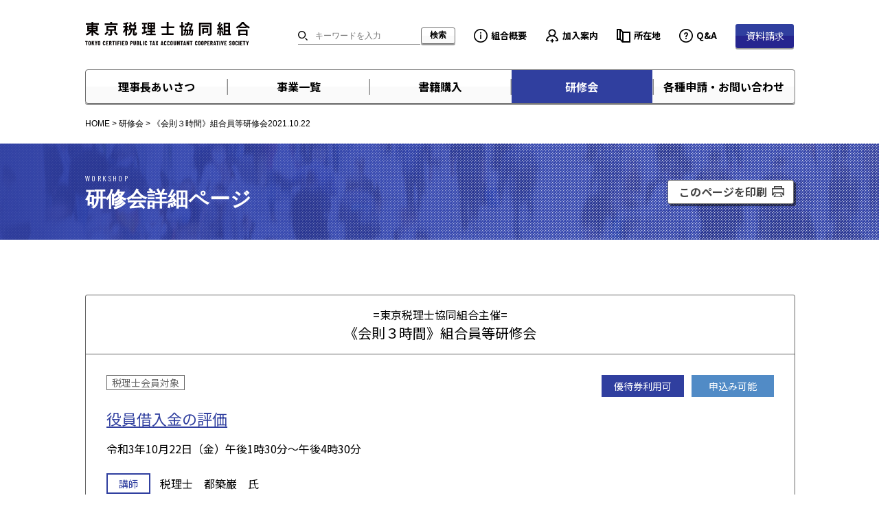

--- FILE ---
content_type: text/html; charset=UTF-8
request_url: https://www.tozeikyo.or.jp/workshop/%E3%80%8A%E4%BC%9A%E5%89%87%EF%BC%93%E6%99%82%E9%96%93%E3%80%8B%E7%B5%84%E5%90%88%E5%93%A1%E7%AD%89%E7%A0%94%E4%BF%AE%E4%BC%9A2021-10-22/
body_size: 66939
content:
<!doctype html>
<html lang="ja">
<head>
	<meta charset="UTF-8" />
	<meta name="viewport" content="width=device-width, initial-scale=1" />
	<link rel="profile" href="https://gmpg.org/xfn/11" />
	<title>《会則３時間》組合員等研修会2021.10.22 ｜ 東京税理士協同組合</title>
<meta name='robots' content='max-image-preview:large' />
<link rel="canonical" href="https://www.tozeikyo.or.jp/workshop/%e3%80%8a%e4%bc%9a%e5%89%87%ef%bc%93%e6%99%82%e9%96%93%e3%80%8b%e7%b5%84%e5%90%88%e5%93%a1%e7%ad%89%e7%a0%94%e4%bf%ae%e4%bc%9a2021-10-22/"><script src="https://connect.facebook.net/ja_JP/sdk.js?hash=f38d3ef52734eb5fef13c69400c550b0" async="" crossorigin="anonymous"></script>
<script type="text/javascript" async="" src="https://www.googletagmanager.com/gtag/js?id=G-LFQLGF3MX0&amp;cx=c&amp;_slc=1"></script>
<script async="" src="https://www.googletagmanager.com/gtag/js?id=G-3DH1WEMYML"></script>
<script> window.dataLayer = window.dataLayer || []; function gtag(){dataLayer.push(arguments);} gtag('js', new Date()); gtag('config', 'G-3DH1WEMYML'); </script>
<meta property="og:locale" content="ja_JP">
<meta property="og:site_name" content="東京税理士協同組合 | Tokyo certified Public tax accountant cooperative society.">
<meta property="og:type" content="article">
<meta property="og:title" content="《会則３時間》組合員等研修会2021.10.22"| 東京税理士協同組合">
<meta property="og:url" content="https://www.tozeikyo.or.jp/workshop/%e3%80%8a%e4%bc%9a%e5%89%87%ef%bc%93%e6%99%82%e9%96%93%e3%80%8b%e7%b5%84%e5%90%88%e5%93%a1%e7%ad%89%e7%a0%94%e4%bf%ae%e4%bc%9a2021-10-22/">
<meta property="article:published_time" content="2021-09-01T13:07:23+00:00">
<meta property="article:modified_time" content="2021-10-29T11:09:03+00:00">
<meta name="twitter:card" content="summary">
<meta name="twitter:title" content="《会則３時間》組合員等研修会2021.10.22" | 東京税理士協同組合">
<meta name="google" content="nositelinkssearchbox">
<script type="text/javascript">
window.ga=window.ga||function(){(ga.q=ga.q||[]).push(arguments)}; ga.l=+new Date; ga('create', "UA-50592018-1", 'auto'); ga('send', 'pageview'); </script><script async="" src="https://www.google-analytics.com/analytics.js"></script>
<link rel='dns-prefetch' href='//cdnjs.cloudflare.com' />
<link rel="alternate" title="oEmbed (JSON)" type="application/json+oembed" href="https://www.tozeikyo.or.jp/wp-json/oembed/1.0/embed?url=https%3A%2F%2Fwww.tozeikyo.or.jp%2Fworkshop%2F%25e3%2580%258a%25e4%25bc%259a%25e5%2589%2587%25ef%25bc%2593%25e6%2599%2582%25e9%2596%2593%25e3%2580%258b%25e7%25b5%2584%25e5%2590%2588%25e5%2593%25a1%25e7%25ad%2589%25e7%25a0%2594%25e4%25bf%25ae%25e4%25bc%259a2021-10-22%2F" />
<link rel="alternate" title="oEmbed (XML)" type="text/xml+oembed" href="https://www.tozeikyo.or.jp/wp-json/oembed/1.0/embed?url=https%3A%2F%2Fwww.tozeikyo.or.jp%2Fworkshop%2F%25e3%2580%258a%25e4%25bc%259a%25e5%2589%2587%25ef%25bc%2593%25e6%2599%2582%25e9%2596%2593%25e3%2580%258b%25e7%25b5%2584%25e5%2590%2588%25e5%2593%25a1%25e7%25ad%2589%25e7%25a0%2594%25e4%25bf%25ae%25e4%25bc%259a2021-10-22%2F&#038;format=xml" />
<style id='wp-img-auto-sizes-contain-inline-css' type='text/css'>
img:is([sizes=auto i],[sizes^="auto," i]){contain-intrinsic-size:3000px 1500px}
/*# sourceURL=wp-img-auto-sizes-contain-inline-css */
</style>
<link rel='stylesheet' id='css-top-css' href='https://www.tozeikyo.or.jp/wp-content/themes/tozeikyo/style.css?ver=1.0' type='text/css' media='all' />
<link rel='stylesheet' id='css-slick-css' href='//cdnjs.cloudflare.com/ajax/libs/slick-carousel/1.9.0/slick.min.css?ver=1.9.0' type='text/css' media='all' />
<link rel='stylesheet' id='css-slick-theme-css' href='//cdnjs.cloudflare.com/ajax/libs/slick-carousel/1.9.0/slick.min.css?ver=1.9.0' type='text/css' media='all' />
<link rel='stylesheet' id='css-drawer-css' href='https://www.tozeikyo.or.jp/wp-content/themes/tozeikyo/css/slidebars.min.css?ver=2.0.2' type='text/css' media='all' />
<link rel='stylesheet' id='css-modal-css' href='https://www.tozeikyo.or.jp/wp-content/themes/tozeikyo/css/remodal.css?ver=1.1.1' type='text/css' media='all' />
<link rel='stylesheet' id='css-modal-theme-css' href='https://www.tozeikyo.or.jp/wp-content/themes/tozeikyo/css/remodal-default-theme.css?ver=1.1.1' type='text/css' media='all' />
<link rel='stylesheet' id='css-jquery-ui-css' href='//cdnjs.cloudflare.com/ajax/libs/jqueryui/1.12.1/themes/base/jquery-ui.min.css?ver=1.1.1' type='text/css' media='all' />
<link rel='stylesheet' id='css-print-css' href='https://www.tozeikyo.or.jp/wp-content/themes/tozeikyo/print.css?ver=1.0' type='text/css' media='print' />
<link rel='stylesheet' id='css-page-common-css' href='https://www.tozeikyo.or.jp/wp-content/themes/tozeikyo/css/page-common.css?ver=1.0' type='text/css' media='all' />
<link rel='stylesheet' id='css-page-common-responsive-css' href='https://www.tozeikyo.or.jp/wp-content/themes/tozeikyo/css/page-common-responsive.css?ver=1.0' type='text/css' media='all' />
<link rel='stylesheet' id='css-bussiness-css' href='https://www.tozeikyo.or.jp/wp-content/themes/tozeikyo/css/page-bussiness.css?ver=1.0' type='text/css' media='all' />
<link rel='stylesheet' id='css-bussiness-responsive-css' href='https://www.tozeikyo.or.jp/wp-content/themes/tozeikyo/css/page-bussiness-responsive.css?ver=1.0' type='text/css' media='all' />
<link rel='stylesheet' id='css-page-ohter-css' href='https://www.tozeikyo.or.jp/wp-content/themes/tozeikyo/css/page-other.css?ver=1.0' type='text/css' media='all' />
<link rel='stylesheet' id='css-page-ohter-responsive-css' href='https://www.tozeikyo.or.jp/wp-content/themes/tozeikyo/css/page-other-responsive.css?ver=1.0' type='text/css' media='all' />
<link rel='stylesheet' id='css-mCustomScrollbar-css' href='https://www.tozeikyo.or.jp/wp-content/themes/tozeikyo/css/jquery.mCustomScrollbar.css?ver=1.0' type='text/css' media='all' />
<style id='wp-emoji-styles-inline-css' type='text/css'>

	img.wp-smiley, img.emoji {
		display: inline !important;
		border: none !important;
		box-shadow: none !important;
		height: 1em !important;
		width: 1em !important;
		margin: 0 0.07em !important;
		vertical-align: -0.1em !important;
		background: none !important;
		padding: 0 !important;
	}
/*# sourceURL=wp-emoji-styles-inline-css */
</style>
<style id='wp-block-library-inline-css' type='text/css'>
:root{--wp-block-synced-color:#7a00df;--wp-block-synced-color--rgb:122,0,223;--wp-bound-block-color:var(--wp-block-synced-color);--wp-editor-canvas-background:#ddd;--wp-admin-theme-color:#007cba;--wp-admin-theme-color--rgb:0,124,186;--wp-admin-theme-color-darker-10:#006ba1;--wp-admin-theme-color-darker-10--rgb:0,107,160.5;--wp-admin-theme-color-darker-20:#005a87;--wp-admin-theme-color-darker-20--rgb:0,90,135;--wp-admin-border-width-focus:2px}@media (min-resolution:192dpi){:root{--wp-admin-border-width-focus:1.5px}}.wp-element-button{cursor:pointer}:root .has-very-light-gray-background-color{background-color:#eee}:root .has-very-dark-gray-background-color{background-color:#313131}:root .has-very-light-gray-color{color:#eee}:root .has-very-dark-gray-color{color:#313131}:root .has-vivid-green-cyan-to-vivid-cyan-blue-gradient-background{background:linear-gradient(135deg,#00d084,#0693e3)}:root .has-purple-crush-gradient-background{background:linear-gradient(135deg,#34e2e4,#4721fb 50%,#ab1dfe)}:root .has-hazy-dawn-gradient-background{background:linear-gradient(135deg,#faaca8,#dad0ec)}:root .has-subdued-olive-gradient-background{background:linear-gradient(135deg,#fafae1,#67a671)}:root .has-atomic-cream-gradient-background{background:linear-gradient(135deg,#fdd79a,#004a59)}:root .has-nightshade-gradient-background{background:linear-gradient(135deg,#330968,#31cdcf)}:root .has-midnight-gradient-background{background:linear-gradient(135deg,#020381,#2874fc)}:root{--wp--preset--font-size--normal:16px;--wp--preset--font-size--huge:42px}.has-regular-font-size{font-size:1em}.has-larger-font-size{font-size:2.625em}.has-normal-font-size{font-size:var(--wp--preset--font-size--normal)}.has-huge-font-size{font-size:var(--wp--preset--font-size--huge)}.has-text-align-center{text-align:center}.has-text-align-left{text-align:left}.has-text-align-right{text-align:right}.has-fit-text{white-space:nowrap!important}#end-resizable-editor-section{display:none}.aligncenter{clear:both}.items-justified-left{justify-content:flex-start}.items-justified-center{justify-content:center}.items-justified-right{justify-content:flex-end}.items-justified-space-between{justify-content:space-between}.screen-reader-text{border:0;clip-path:inset(50%);height:1px;margin:-1px;overflow:hidden;padding:0;position:absolute;width:1px;word-wrap:normal!important}.screen-reader-text:focus{background-color:#ddd;clip-path:none;color:#444;display:block;font-size:1em;height:auto;left:5px;line-height:normal;padding:15px 23px 14px;text-decoration:none;top:5px;width:auto;z-index:100000}html :where(.has-border-color){border-style:solid}html :where([style*=border-top-color]){border-top-style:solid}html :where([style*=border-right-color]){border-right-style:solid}html :where([style*=border-bottom-color]){border-bottom-style:solid}html :where([style*=border-left-color]){border-left-style:solid}html :where([style*=border-width]){border-style:solid}html :where([style*=border-top-width]){border-top-style:solid}html :where([style*=border-right-width]){border-right-style:solid}html :where([style*=border-bottom-width]){border-bottom-style:solid}html :where([style*=border-left-width]){border-left-style:solid}html :where(img[class*=wp-image-]){height:auto;max-width:100%}:where(figure){margin:0 0 1em}html :where(.is-position-sticky){--wp-admin--admin-bar--position-offset:var(--wp-admin--admin-bar--height,0px)}@media screen and (max-width:600px){html :where(.is-position-sticky){--wp-admin--admin-bar--position-offset:0px}}

/*# sourceURL=wp-block-library-inline-css */
</style><style id='global-styles-inline-css' type='text/css'>
:root{--wp--preset--aspect-ratio--square: 1;--wp--preset--aspect-ratio--4-3: 4/3;--wp--preset--aspect-ratio--3-4: 3/4;--wp--preset--aspect-ratio--3-2: 3/2;--wp--preset--aspect-ratio--2-3: 2/3;--wp--preset--aspect-ratio--16-9: 16/9;--wp--preset--aspect-ratio--9-16: 9/16;--wp--preset--color--black: #000000;--wp--preset--color--cyan-bluish-gray: #abb8c3;--wp--preset--color--white: #ffffff;--wp--preset--color--pale-pink: #f78da7;--wp--preset--color--vivid-red: #cf2e2e;--wp--preset--color--luminous-vivid-orange: #ff6900;--wp--preset--color--luminous-vivid-amber: #fcb900;--wp--preset--color--light-green-cyan: #7bdcb5;--wp--preset--color--vivid-green-cyan: #00d084;--wp--preset--color--pale-cyan-blue: #8ed1fc;--wp--preset--color--vivid-cyan-blue: #0693e3;--wp--preset--color--vivid-purple: #9b51e0;--wp--preset--gradient--vivid-cyan-blue-to-vivid-purple: linear-gradient(135deg,rgb(6,147,227) 0%,rgb(155,81,224) 100%);--wp--preset--gradient--light-green-cyan-to-vivid-green-cyan: linear-gradient(135deg,rgb(122,220,180) 0%,rgb(0,208,130) 100%);--wp--preset--gradient--luminous-vivid-amber-to-luminous-vivid-orange: linear-gradient(135deg,rgb(252,185,0) 0%,rgb(255,105,0) 100%);--wp--preset--gradient--luminous-vivid-orange-to-vivid-red: linear-gradient(135deg,rgb(255,105,0) 0%,rgb(207,46,46) 100%);--wp--preset--gradient--very-light-gray-to-cyan-bluish-gray: linear-gradient(135deg,rgb(238,238,238) 0%,rgb(169,184,195) 100%);--wp--preset--gradient--cool-to-warm-spectrum: linear-gradient(135deg,rgb(74,234,220) 0%,rgb(151,120,209) 20%,rgb(207,42,186) 40%,rgb(238,44,130) 60%,rgb(251,105,98) 80%,rgb(254,248,76) 100%);--wp--preset--gradient--blush-light-purple: linear-gradient(135deg,rgb(255,206,236) 0%,rgb(152,150,240) 100%);--wp--preset--gradient--blush-bordeaux: linear-gradient(135deg,rgb(254,205,165) 0%,rgb(254,45,45) 50%,rgb(107,0,62) 100%);--wp--preset--gradient--luminous-dusk: linear-gradient(135deg,rgb(255,203,112) 0%,rgb(199,81,192) 50%,rgb(65,88,208) 100%);--wp--preset--gradient--pale-ocean: linear-gradient(135deg,rgb(255,245,203) 0%,rgb(182,227,212) 50%,rgb(51,167,181) 100%);--wp--preset--gradient--electric-grass: linear-gradient(135deg,rgb(202,248,128) 0%,rgb(113,206,126) 100%);--wp--preset--gradient--midnight: linear-gradient(135deg,rgb(2,3,129) 0%,rgb(40,116,252) 100%);--wp--preset--font-size--small: 13px;--wp--preset--font-size--medium: 20px;--wp--preset--font-size--large: 36px;--wp--preset--font-size--x-large: 42px;--wp--preset--spacing--20: 0.44rem;--wp--preset--spacing--30: 0.67rem;--wp--preset--spacing--40: 1rem;--wp--preset--spacing--50: 1.5rem;--wp--preset--spacing--60: 2.25rem;--wp--preset--spacing--70: 3.38rem;--wp--preset--spacing--80: 5.06rem;--wp--preset--shadow--natural: 6px 6px 9px rgba(0, 0, 0, 0.2);--wp--preset--shadow--deep: 12px 12px 50px rgba(0, 0, 0, 0.4);--wp--preset--shadow--sharp: 6px 6px 0px rgba(0, 0, 0, 0.2);--wp--preset--shadow--outlined: 6px 6px 0px -3px rgb(255, 255, 255), 6px 6px rgb(0, 0, 0);--wp--preset--shadow--crisp: 6px 6px 0px rgb(0, 0, 0);}:where(.is-layout-flex){gap: 0.5em;}:where(.is-layout-grid){gap: 0.5em;}body .is-layout-flex{display: flex;}.is-layout-flex{flex-wrap: wrap;align-items: center;}.is-layout-flex > :is(*, div){margin: 0;}body .is-layout-grid{display: grid;}.is-layout-grid > :is(*, div){margin: 0;}:where(.wp-block-columns.is-layout-flex){gap: 2em;}:where(.wp-block-columns.is-layout-grid){gap: 2em;}:where(.wp-block-post-template.is-layout-flex){gap: 1.25em;}:where(.wp-block-post-template.is-layout-grid){gap: 1.25em;}.has-black-color{color: var(--wp--preset--color--black) !important;}.has-cyan-bluish-gray-color{color: var(--wp--preset--color--cyan-bluish-gray) !important;}.has-white-color{color: var(--wp--preset--color--white) !important;}.has-pale-pink-color{color: var(--wp--preset--color--pale-pink) !important;}.has-vivid-red-color{color: var(--wp--preset--color--vivid-red) !important;}.has-luminous-vivid-orange-color{color: var(--wp--preset--color--luminous-vivid-orange) !important;}.has-luminous-vivid-amber-color{color: var(--wp--preset--color--luminous-vivid-amber) !important;}.has-light-green-cyan-color{color: var(--wp--preset--color--light-green-cyan) !important;}.has-vivid-green-cyan-color{color: var(--wp--preset--color--vivid-green-cyan) !important;}.has-pale-cyan-blue-color{color: var(--wp--preset--color--pale-cyan-blue) !important;}.has-vivid-cyan-blue-color{color: var(--wp--preset--color--vivid-cyan-blue) !important;}.has-vivid-purple-color{color: var(--wp--preset--color--vivid-purple) !important;}.has-black-background-color{background-color: var(--wp--preset--color--black) !important;}.has-cyan-bluish-gray-background-color{background-color: var(--wp--preset--color--cyan-bluish-gray) !important;}.has-white-background-color{background-color: var(--wp--preset--color--white) !important;}.has-pale-pink-background-color{background-color: var(--wp--preset--color--pale-pink) !important;}.has-vivid-red-background-color{background-color: var(--wp--preset--color--vivid-red) !important;}.has-luminous-vivid-orange-background-color{background-color: var(--wp--preset--color--luminous-vivid-orange) !important;}.has-luminous-vivid-amber-background-color{background-color: var(--wp--preset--color--luminous-vivid-amber) !important;}.has-light-green-cyan-background-color{background-color: var(--wp--preset--color--light-green-cyan) !important;}.has-vivid-green-cyan-background-color{background-color: var(--wp--preset--color--vivid-green-cyan) !important;}.has-pale-cyan-blue-background-color{background-color: var(--wp--preset--color--pale-cyan-blue) !important;}.has-vivid-cyan-blue-background-color{background-color: var(--wp--preset--color--vivid-cyan-blue) !important;}.has-vivid-purple-background-color{background-color: var(--wp--preset--color--vivid-purple) !important;}.has-black-border-color{border-color: var(--wp--preset--color--black) !important;}.has-cyan-bluish-gray-border-color{border-color: var(--wp--preset--color--cyan-bluish-gray) !important;}.has-white-border-color{border-color: var(--wp--preset--color--white) !important;}.has-pale-pink-border-color{border-color: var(--wp--preset--color--pale-pink) !important;}.has-vivid-red-border-color{border-color: var(--wp--preset--color--vivid-red) !important;}.has-luminous-vivid-orange-border-color{border-color: var(--wp--preset--color--luminous-vivid-orange) !important;}.has-luminous-vivid-amber-border-color{border-color: var(--wp--preset--color--luminous-vivid-amber) !important;}.has-light-green-cyan-border-color{border-color: var(--wp--preset--color--light-green-cyan) !important;}.has-vivid-green-cyan-border-color{border-color: var(--wp--preset--color--vivid-green-cyan) !important;}.has-pale-cyan-blue-border-color{border-color: var(--wp--preset--color--pale-cyan-blue) !important;}.has-vivid-cyan-blue-border-color{border-color: var(--wp--preset--color--vivid-cyan-blue) !important;}.has-vivid-purple-border-color{border-color: var(--wp--preset--color--vivid-purple) !important;}.has-vivid-cyan-blue-to-vivid-purple-gradient-background{background: var(--wp--preset--gradient--vivid-cyan-blue-to-vivid-purple) !important;}.has-light-green-cyan-to-vivid-green-cyan-gradient-background{background: var(--wp--preset--gradient--light-green-cyan-to-vivid-green-cyan) !important;}.has-luminous-vivid-amber-to-luminous-vivid-orange-gradient-background{background: var(--wp--preset--gradient--luminous-vivid-amber-to-luminous-vivid-orange) !important;}.has-luminous-vivid-orange-to-vivid-red-gradient-background{background: var(--wp--preset--gradient--luminous-vivid-orange-to-vivid-red) !important;}.has-very-light-gray-to-cyan-bluish-gray-gradient-background{background: var(--wp--preset--gradient--very-light-gray-to-cyan-bluish-gray) !important;}.has-cool-to-warm-spectrum-gradient-background{background: var(--wp--preset--gradient--cool-to-warm-spectrum) !important;}.has-blush-light-purple-gradient-background{background: var(--wp--preset--gradient--blush-light-purple) !important;}.has-blush-bordeaux-gradient-background{background: var(--wp--preset--gradient--blush-bordeaux) !important;}.has-luminous-dusk-gradient-background{background: var(--wp--preset--gradient--luminous-dusk) !important;}.has-pale-ocean-gradient-background{background: var(--wp--preset--gradient--pale-ocean) !important;}.has-electric-grass-gradient-background{background: var(--wp--preset--gradient--electric-grass) !important;}.has-midnight-gradient-background{background: var(--wp--preset--gradient--midnight) !important;}.has-small-font-size{font-size: var(--wp--preset--font-size--small) !important;}.has-medium-font-size{font-size: var(--wp--preset--font-size--medium) !important;}.has-large-font-size{font-size: var(--wp--preset--font-size--large) !important;}.has-x-large-font-size{font-size: var(--wp--preset--font-size--x-large) !important;}
/*# sourceURL=global-styles-inline-css */
</style>

<style id='classic-theme-styles-inline-css' type='text/css'>
/*! This file is auto-generated */
.wp-block-button__link{color:#fff;background-color:#32373c;border-radius:9999px;box-shadow:none;text-decoration:none;padding:calc(.667em + 2px) calc(1.333em + 2px);font-size:1.125em}.wp-block-file__button{background:#32373c;color:#fff;text-decoration:none}
/*# sourceURL=/wp-includes/css/classic-themes.min.css */
</style>
<link rel="https://api.w.org/" href="https://www.tozeikyo.or.jp/wp-json/" /><link rel="alternate" title="JSON" type="application/json" href="https://www.tozeikyo.or.jp/wp-json/wp/v2/workshop/16028" /><link rel="EditURI" type="application/rsd+xml" title="RSD" href="https://www.tozeikyo.or.jp/xmlrpc.php?rsd" />
<link rel="canonical" href="https://www.tozeikyo.or.jp/workshop/%e3%80%8a%e4%bc%9a%e5%89%87%ef%bc%93%e6%99%82%e9%96%93%e3%80%8b%e7%b5%84%e5%90%88%e5%93%a1%e7%ad%89%e7%a0%94%e4%bf%ae%e4%bc%9a2021-10-22/" />
<link rel='shortlink' href='https://www.tozeikyo.or.jp/?p=16028' />
</head>

<body class="wp-singular workshop-template-default single single-workshop postid-16028 wp-theme-tozeikyo drawer drawer--right">
  <div class="wrapper">

    <header class="header">
      <h1 class="header__logo">
        <a href="https://www.tozeikyo.or.jp/" rel="home">
          <img src="https://www.tozeikyo.or.jp/wp-content/themes/tozeikyo/img/common/tozeikyo_logo.svg" alt="東京税理士協同組合 TOKYO CERTIFIED PUBLIC TAX ACCOUNTANT COOPERATIVE SOCIETY">
        </a>
      </h1>
      <section class="header-item sp-hidden">
  <form id="serarch-form" action="https://www.tozeikyo.or.jp/" method="get">
    <div class="header-item__search">
      <div class="header-item__text-input">
        <input class="search-word" type="text" name="s" value="" placeholder="キーワードを入力">
      </div>
      <input type="submit" class="btn btn--white-input" value="検索">
    </div>
  </form>
  <div class="header-item__sub-nav">
    <ul>
      <li class="header-item__sub-nav-information"><a href="https://www.tozeikyo.or.jp/about-us/">組合概要</a></li>
      <li class="header-item__sub-nav-add"><a href="https://www.tozeikyo.or.jp/subscription-guide/">加入案内</a></li>
      <li class="header-item__sub-nav-address"><a href="https://www.tozeikyo.or.jp/location/">所在地</a></li>
      <li class="header-item__sub-nav-qa"><a href="https://www.tozeikyo.or.jp/questions-answers/">Q&A</a></li>
    </ul>
    <div class="btn btn--blue"><a href="https://www.tozeikyo.or.jp/request-for-information-materials/">資料請求</a></div>
  </div>
</section>

<nav class="header-nav sp-hidden">
  <ul class="header-nav__item">
    <li class="header-nav__item-partition--after">
      <a class="parent--ext" href="https://www.tozeikyo.or.jp/greeting/">理事長あいさつ</a>
    </li>
    <li class="header-nav__item-partition header-nav__item-dorop-down">
      <a class="parent" href="https://www.tozeikyo.or.jp/business/">事業一覧</a>
      <div class="header-nav__mega-dorop-down">
        <div class="header-nav__mega-dorop-down-inner">
        <ul class="header-nav__dorop-down-item">
          <li class="header-nav__sub-title header-nav__sub-title--business01">直営売店(書籍)</li>
          <li><a href="https://www.tozeikyo.or.jp/book_purchase/?display=top">直営売店</a></li>
          <li><a href="https://www.tozeikyo.or.jp/book-purchase-form/">書籍注文フォーム</a></li>
        </ul>
        <ul class="header-nav__dorop-down-item">
          <li class="header-nav__sub-title header-nav__sub-title--business02">各種共済</li>
          <li><a href="https://www.tozeikyo.or.jp/business/mutua-aid-system/">小規模企業共済</a></li>
          <li><a href="https://www.tozeikyo.or.jp/business/management-safety-mutual-aid/">中小企業倒産防止共済</a></li>
          <li><a href="https://www.tozeikyo.or.jp/business/retirement-allowance-mutual-aid/">中小企業退職金共済</a></li>
        </ul>
        <ul class="header-nav__dorop-down-item">
          <li class="header-nav__sub-title header-nav__sub-title--business03">保険事業</li>
          <li><a href="https://www.tozeikyo.or.jp/business/mortar-insurance/">集団扱自動車保険</a></li>
          <li><a href="https://www.tozeikyo.or.jp/business/fire-insurance/">集団扱火災保険</a></li>
          <li><a href="https://www.tozeikyo.or.jp/business/family-guard-insurance/">
                          東税協<br />
                          ファミリーガード保険
              </a>
          </li>
          <li><a href="https://www.tozeikyo.or.jp/business/golfers-insurance/">ゴルファーズ保険</a></li>
          <li>
            <a href="https://www.tozeikyo.or.jp/business/credit-insurance/">
                          取引信用保険<br />
                        （共同被保険者方式）
            </a>
          </li>
          <li><a href="https://www.tozeikyo.or.jp/business/lawyer-support-plan/">弁護士サポートプラン</a></li>
          <li><a href="https://www.tozeikyo.or.jp/business/management-security/">経営者大型保障プラン</a></li>
          <li><a href="https://www.tozeikyo.or.jp/business/anshin-zaidan/">
                          事業総合傷害保険<br />
                          （あんしん財団）
              </a>
          </li>
          <li><a href="https://www.tozeikyo.or.jp/business/social-security-system-for-vip/">VIP大型総合保障制度</a></li>
        </ul>
        <ul class="header-nav__dorop-down-item">
          <li class="header-nav__sub-title header-nav__sub-title--business04">業務サポート</li>
          <li><a href="https://www.tozeikyo.or.jp/business/loan/">税理士ローン</a></li>
          <li><a href="https://www.tozeikyo.or.jp/business/remuneration/">報酬自動支払制度</a></li>
          <li>
            <a href="https://www.tozeikyo.or.jp/business/collection-agency-system/">
                        関与先向け<br />
                        集金代行サービス
            </a>
          </li>
          <li>
            <a href="https://www.tozeikyo.or.jp/business/lease-auto-leasing/">
                        東税協リース・<br />
                        オートリース
            </a>
          </li>
          <li>
            <a href="https://www.tozeikyo.or.jp/business/parking-car-lease/">
                        パーキング・<br />
                        カーリース
            </a>
          </li>
          <li><a href="https://www.tozeikyo.or.jp/business/real-estate-services/">不動産情報サービス</a></li>
          <li><a href="https://www.tozeikyo.or.jp/business/inheritance-support/">相続・事業承継支援</a></li>
          <li><a href="https://www.tozeikyo.or.jp/business/merger-acquisition/">M＆A仲介サービス</a></li>
          <li><a href="https://www.tozeikyo.or.jp/business/toner-cartridge/">トナーカートリッジ斡旋</a></li>
          <li><a href="https://www.tozeikyo.or.jp/business/qualification-courses/">AFP資格取得研修</a></li>
          <li><a href="https://www.tozeikyo.or.jp/business/it-equipment-discount-service/">ＩＴ機器割引サービス<br>（デル・テクノロジーズ）</a></li>
          <li>
            <a href="https://www.tozeikyo.or.jp/business/office-supplies-discount/">
                        オフィス用品<br />
                        割引サービス
            </a>
          </li>
          <li><a href="https://www.tozeikyo.or.jp/business/office-building/">オフィス用家具等斡旋</a></li>
          <li><a href="https://www.tozeikyo.or.jp/business/storage-service/">書類保管サービス</a></li>
          <li><a href="https://www.tozeikyo.or.jp/business/real-estate-agent/">不動産管理代行</a></li>
          <li><a href="https://www.tozeikyo.or.jp/business/telework-human-resources-service/">在宅SE人材サービス</a></li>
          <li><a href="https://www.tozeikyo.or.jp/business/recycle-network/">産業廃棄物処理の斡旋</a></li>
        </ul>
        <ul class="header-nav__dorop-down-item">
          <li class="header-nav__sub-title header-nav__sub-title--business05">生活サポート</li>
          <li><a href="https://www.tozeikyo.or.jp/business/dc-card/">税理士カード</a></li>
          <li><a href="https://www.tozeikyo.or.jp/business/mufg-card/">税理士CARD<br> Platinum American Express&reg; Card</a></li>
          <li><a href="https://www.tozeikyo.or.jp/business/keio-credit-card/">京王クレジットカード</a></li>
          <li>
            <a href="https://www.tozeikyo.or.jp/business/doctors-club/">
                        ドクターオブ<br />
                        ドクターズ・クラブ
            </a>
          </li>
          <li><a href="https://www.tozeikyo.or.jp/business/buddhist-altar-equipment/">仏壇・仏具斡旋</a></li>
          <li><a href="https://www.tozeikyo.or.jp/business/preferential-treatment-hyakka/">百貨店優待</a></li>
          <li><a href="https://www.tozeikyo.or.jp/business/preferential-treatment/">各種返礼品等優待</a></li>
          <li><a href="https://www.tozeikyo.or.jp/business/golf-club-treatment/">ゴルフ場利用料優待<br />（太平洋クラブ）</a></li>
          <li><a href="https://www.tozeikyo.or.jp/business/golf-club-membership/">ゴルフ会員権売買斡旋</a></li>
          <li><a href="https://www.tozeikyo.or.jp/business/house-building-support/">住宅メーカー斡旋</a></li>
          <li><a href="https://www.tozeikyo.or.jp/business/to-mediation-suit/">紳士服斡旋</a></li>
          <li><a href="https://www.tozeikyo.or.jp/business/to-mediation-custom-suit/">オーダースーツ斡旋</a></li>
          <li><a href="https://www.tozeikyo.or.jp/business/matchmaking-service/">結婚相談サービス</a></li>
          <li><a href="https://www.tozeikyo.or.jp/business/automobile-selling/">自動車販売斡旋</a></li>
        </ul>
        <ul class="header-nav__dorop-down-item">
          <li class="header-nav__sub-title header-nav__sub-title--business06">年金・その他</li>
          <li>
            <a href="https://www.tozeikyo.or.jp/business/about-pension/">
                        税理士年金<br />
                        （東税協年金）
            </a>
          </li>
          <li><a href="https://www.tozeikyo.or.jp/business/about-pension2/">全税共年金</a></li>
          <li><a href="https://www.tozeikyo.or.jp/related-sites/">関連団体リンク</a></li>
        </ul>
        </div>
      </div>
    </li>
    <li class="header-nav__item-partition book-purchase-nav">
      <a class="parent" href="https://www.tozeikyo.or.jp/book_purchase?display=top">書籍購入</a>
    </li>
    <li class="header-nav__item-partition workshop-nav">
      <a class="parent" href="https://www.tozeikyo.or.jp/workshop/">研修会</a>
    </li>
    <li class="header-nav__item-partition--before header-nav__item-dorop-down contact-nav">
      <a class="parent--ext" href="javascript:void(0);">各種申請・お問い合わせ</a>
      <div class="header-nav__dorop-down">
        <div class="header-nav__dorop-down-inner">
          <ul class="header-nav__dorop-down-item header-nav__dorop-down-item--no-border">
            <li><a href="https://www.tozeikyo.or.jp/applications/">各種申請</a></li>
            <li><a href="https://www.tozeikyo.or.jp/contact/">お問い合わせ</a></li>
          </ul>
        </div>
      </div>
    </li>
  </ul>
</nav>
      <button type="button" class="drawer-toggle drawer-hamburger">
  <span class="sr-only">toggle navigation</span>
  <span class="drawer-hamburger-icon"></span>
  <span class="drawer-hamburger-text">MENU</span>
</button>

<div class="drawer-nav" off-canvas="drawer-nav-wrapper right push">
  <div class="drawer-menu">
    <section class="header-item-sp">
      <form id="serarch-form-sp" action="https://www.tozeikyo.or.jp/" method="get">
        <div class="header-item__search">
          <div class="header-item__text-input">
            <input type="text" name="s" value="" placeholder="キーワードを入力">
          </div>
          <input type="submit" class="btn btn--white-input" value="検索">
        </div>
      </form>
    </section>

    <nav class="header-nav-sp">
      <ul class="header-nav-sp__item">
        <li class="header-nav-sp__items">
          <a href="https://www.tozeikyo.or.jp/">ホーム</a>
        </li>
        <li class="header-nav-sp__items">
          <a href="https://www.tozeikyo.or.jp/greeting/">理事長あいさつ</a>
        </li>
        <li class="header-nav-sp__items">
          <a href="https://www.tozeikyo.or.jp/business">事業一覧</a>
        </li>
        <li class="header-nav-sp__items">
          <a href="https://www.tozeikyo.or.jp/book_purchase/?display=top">書籍購入</a>
        </li>
        <li class="header-nav-sp__items">
          <a href="https://www.tozeikyo.or.jp/workshop/">研修会</a>
        </li>
        <li class="header-nav-sp__items header-nav-sp__items-dorop-down">
          <a href="javascript:void(0);">各種申請・お問い合わせ</a>
          <div class="header-nav-sp__dorop-down">
            <ul class="header-nav-sp__dorop-down-item">
              <li><a href="https://www.tozeikyo.or.jp/applications/">各種申請</a></li>
              <li><a href="https://www.tozeikyo.or.jp/contact/">お問い合わせ</a></li>
            </ul>
          </div>
        </li>
      </ul>
    </nav>

    <div class="header-item-sp__sub-nav">
      <ul>
        <li class="header-item-sp__sub-nav-information"><a href="https://www.tozeikyo.or.jp/about-us/">組合概要</a></li>
        <li class="header-item-sp__sub-nav-add"><a href="https://www.tozeikyo.or.jp/subscription-guide/">加入案内</a></li>
        <li class="header-item-sp__sub-nav-address"><a href="https://www.tozeikyo.or.jp/location/">所在地</a></li>
        <li class="header-item-sp__sub-nav-qa"><a href="https://www.tozeikyo.or.jp/questions-answers/">Q&A</a></li>
      </ul>
      <div class="btn btn--blue"><a href="https://www.tozeikyo.or.jp/request-for-information-materials/">資料請求</a></div>
    </div>
  </div>

</div>

    </header><!-- .header -->

    <div class="content">
<section>
<div class="breadcrumbs" typeof="BreadcrumbList" vocab="https://schema.org/">
<!-- Breadcrumb NavXT 7.5.0 -->
<span property="itemListElement" typeof="ListItem"><a property="item" typeof="WebPage" title="Go to 東京税理士協同組合." href="https://www.tozeikyo.or.jp" class="home"><span property="name">HOME</span></a><meta property="position" content="1"></span> &gt; <span property="itemListElement" typeof="ListItem"><a property="item" typeof="WebPage" title="Go to 研修会." href="https://www.tozeikyo.or.jp/workshop/" class="archive post-workshop-archive"><span property="name">研修会</span></a><meta property="position" content="2"></span> &gt; <span class="post post-workshop current-item">《会則３時間》組合員等研修会2021.10.22</span></div><!-- breadcrumbs  -->
</section>


<header class="page-title page-title--workshop">
  <div class="page-title-inner">
    <span>WORKSHOP</span>
    <h2>研修会詳細ページ</h2>
    <div class="btn btn--print-white"><a href="javascript:void();" onClick="window.print();">このページを印刷</a></div>
  </div>
</header>
<!-- END .page-title -->


<div class="one-column-wrapper">
  
    <article class="workshop-detail workshop-detail--pd">

      <section class="workshop-detail__entry-area">
        <h3><span>=東京税理士協同組合主催=</span> 《会則３時間》組合員等研修会</h3>

        <div class="workshop-detail__entry-area-inner workshop-detail__entry-area-inner--pd">
          <header>
            <div class="workshop__title-area">
                                          <p class="workshop__target">税理士会員対象</p>
            
            </div>
            <div class="workshop__status">
                            <p class="workshop__icon-01">優待券利用可</p>
                            <p class="workshop__status-icon-01">申込み可能</p>
            </div>
          </header>

          <div class="workshop__theme">
            <h4>役員借入金の評価</h4>
          </div>

          <div class="workshop__time">
            <p>令和3年10月22日（金）<span class="workshop__time-display">午後1時30分～午後4時30分</span></p>
          </div>

          <dl class="workshop__data">
            <dt class="workshop__instructor">
              <span>講師</span>
            </dt>
            <dd class="workshop_dd-text">
              税理士　都築巌　氏            </dd>
            <dt class="workshop__place">
              <span>会場</span>
            </dt>
            <dd class="workshop_dd-text">
              AP西新宿<br />新宿区西新宿7-2-4　新宿喜楓ビル6階（新宿駅西口徒歩10分）            </dd>
            <dt class="workshop__seat">
              <span>席数</span>
            </dt>
            <dd class="workshop_dd-text workshop__seat">
              50席
            </dd>
            <dt class="workshop__entry-fee">
              <span>受講料</span>
            </dt>
            <dd class="workshop_dd-text workshop__entry-fee">
              10,000円
            </dd>
                      </dl>
          <p class="workshop-detail__publish-date">公開日: 令和3年09月01日（水）午後1時07分</p>
                  </div>

      </section>

      <section class="workshop-detail__content">
        <h4>講師より</h4>
        相続税の申告に際して一番悩ましいと言われているのが相続財産の評価ですが、土地や株式は一応の時価評価というものをしているのに、役員からの借入金は評価せずに、決算書計上金額を相続財産として計上しています。<br />
しかし、決算書計上金額全額が借入金として問題ないのでしょうか。本当に借りているのでしょうか。全額返済されるべき金額と見られるのでしょうか。返済されない金額まで相続財産になることはありません。消費貸借契約としての本質を考えているのでしょうか。<br />
本セミナーでは、役員借入金や役員貸付金の時価というものを真剣に考えていき、正しい相続財産とは何かというところまで踏みこんでいきたいと考えています。      </section>

      <section class="workshop-detail__content workshop-detail__content--list workshop-detail__content--mt">
        <h4>主な内容</h4>
        第１部　役員借入金の本質<br />
　　　１　社長、本当に貸したんですか？<br />
　　　２　借入金の増減事由<br />
第２部　事例検証・・・・役員借入金の多角的検討<br />
　　　１　検証の考え方<br />
　　　２　事例を検証する<br />
　　　３　実例<br />
第３部　実質的に債権とみない場合の考え方<br />
　　　１　貸付金債権とみない場合<br />
　　　２　「その回収が不可能もしくは困難であると見込まれるとき」とは？<br />
第４部　貸付金債権に対する相続税対策（日々における対策）<br />
　　　１　貸付金であるかどうかの判断<br />
　　　２　実質的に債権とみない場合<br />
　　　３　共通      </section>

      <section class="workshop-detail__content workshop-detail__content--mt">
        <h4>会場地図</h4>
        <div class="workshop-detail__map">
          <iframe src="https://www.google.com/maps/embed?pb=!1m18!1m12!1m3!1d3240.266437099228!2d139.69669641549845!3d35.69506053682036!2m3!1f0!2f0!3f0!3m2!1i1024!2i768!4f13.1!3m3!1m2!1s0x60188cd7cd176269%3A0x6e5af2ea9d4e5bf8!2z44CSMTYwLTAwMjMg5p2x5Lqs6YO95paw5a6_5Yy66KW_5paw5a6_77yX5LiB55uu77yS4oiS77yU!5e0!3m2!1sja!2sjp!4v1555913776690!5m2!1sja!2sjp" width="600" height="450" frameborder="0" style="border:0" allowfullscreen></iframe>        </div>
      </section>

      <section class="workshop-detail__content workshop-detail__content--border workshop-detail__content--mt">
        <h4>申込方法</h4>
        1. 本組合ホームページ内、お申込みフォームよりお申込みください。（ＦＡＸでもお申込みいただけます。FAX申込書にご記入のうえお申込みください。）<br />
2. お申込み受付後、1週間以内に仮受付確認書をＦＡＸまたはメールでお送りいたしますので、その書面に従い、指定口座に受講料をお振込みください。振込手数料はご負担ください。定員に達している場合は、その旨お知らせいたします。<br />
3. 入金確認後、「受講票」を開催日約２週間前から順次郵送いたします。当日「受講票」を受付にてお渡しください。
      </section>

      <section class="workshop-detail__content workshop-detail__content--information workshop-detail__content--mt">
        <h4>注意事項</h4>
        ・本年度研修受講時間となります。受講票が研修カードの代わりとなりますので、申込書に税理士登録番号を必ずご記入いただき、当日は受講票をお持ちください。<br />
・受講料入金後にキャンセルされる場合は開催日の7日前（応当日が土日祝の場合はその前営業日）までにご連絡ください。振込手数料差し引きのうえ、ご返金いたします。<br />
・本組合の組合員及び準会員は、受講料に「特別優待券」または「新規加入優待券」を充当できます。（1回の研修会につき、1枚以上の利用。ご本人名義または事務所名義のものに限ります。）利用される場合は受講料の振込金額が異なりますので、お申込み時に利用される枚数を明記してください。(お申込み時に利用の明記がない場合は「優待券」の利用はできません。)なお、「優待券」利用の場合は、研修会当日に必ず「優待券」をご持参ください。ご持参されない場合は差額を現金にてお支払いただきますのでご了承ください。
      </section>

      <section class="workshop-detail__content workshop-detail__content--border workshop-detail__content--mt">
        <h4>お問い合わせ先</h4>
        東京税理士協同組合　購買事業課　TEL　03(3354)6141<br />
＜個人情報の取扱いについて＞<br />
※受講申込書記載事項等の個人情報は、当研修会の出欠に関するお問い合わせにおいて本組合と㈱日税ビジネスサービスが共同利用するほか、㈱日税ビジネスサービスからの研修等に関するご案内に使用することがあります。同社からのご案内が不要な場合、または、個人情報にかかわるお問い合わせや訂正につきましては、お手数をおかけいたしますが、以下のお問い合わせ先までご連絡くださいますようお願いいたします。<br />
（お問い合わせ：㈱日税ビジネスサービス　業務本部長　TEL　03(3345)0888）
      </section>

    </article>

    

</div>
<!-- END .one-column-wrapper -->



<div class="pc-hidden">
  <aside class="left-sidebar left-sidebar--top-page">
<nav class="sidebar-navigation" style="padding-bottom:30px;">
        <header>
          <h2>
            <span>BUSINESSES</span>
            事業一覧
          </h2>
        </header>

        <ul class="sidebar-navigation__item">
          <li class="sidebar-navigation__title sidebar-navigation__title--business01">
            直営売店(書籍)
            <ul class="sidebar-navigation__drop-down">
              <li><a href="/book_purchase/?display=top">直営売店</a></li>
              <li><a href="/book-purchase-form/">書籍注文フォーム</a></li>
            </ul>
          </li>
          <li class="sidebar-navigation__title sidebar-navigation__title--business02">
            各種共済
            <ul class="sidebar-navigation__drop-down">
              <li><a href="/business/mutua-aid-system/">小規模企業共済</a></li>
              <li><a href="/business/management-safety-mutual-aid/">中小企業倒産防止共済</a></li>
              <li><a href="/business/retirement-allowance-mutual-aid/">中小企業退職金共済</a></li>
            </ul>
          </li>
          <li class="sidebar-navigation__title sidebar-navigation__title--business03">
            保険事業
            <ul class="sidebar-navigation__drop-down">
              <li><a href="/business/mortar-insurance/">集団扱自動車保険</a></li>
              <li><a href="/business/fire-insurance/">集団扱火災保険</a></li>
              <li><a href="/business/family-guard-insurance/">
                              東税協<br />
                              ファミリーガード保険
                  </a>
              </li>
              <li><a href="/business/golfers-insurance/">ゴルファーズ保険</a></li>
              <li>
                <a href="/business/credit-insurance/">
                              取引信用保険<br />
                            （共同被保険者方式）
                </a>
              </li>
              <li><a href="/business/lawyer-support-plan/">弁護士サポートプラン</a></li>
              <li><a href="/business/management-security/">経営者大型保障プラン</a></li>
              <li><a href="/business/anshin-zaidan/">事業総合傷害保険<br>（あんしん財団）</a></li>
              <li><a href="/business/social-security-system-for-vip/">VIP大型総合保障制度</a></li>
            </ul>
          </li>
          <li class="sidebar-navigation__title sidebar-navigation__title--business04">
            業務サポート
            <ul class="sidebar-navigation__drop-down">
              <li><a href="/business/loan/">税理士ローン</a></li>
              <li><a href="/business/remuneration/">報酬自動支払制度</a></li>
              <li>
                <a href="/business/collection-agency-system/">
                            関与先向け<br />
                            集金代行サービス
                </a>
              </li>
              <li>
                <a href="/business/lease-auto-leasing/">
                            東税協リース・<br />
                            オートリース
                </a>
              </li>
              <li>
                <a href="/business/parking-car-lease/">
                            パーキング・<br />
                            カーリース
                </a>
              </li>
              <li><a href="/business/real-estate-services/">不動産情報サービス</a></li>
              <li><a href="/business/inheritance-support/">相続・事業承継支援</a></li>
              <li><a href="/business/merger-acquisition/">M＆A仲介サービス</a></li>
              <li><a href="/business/toner-cartridge/">トナーカートリッジ斡旋</a></li>
              <!--li><a href="#">研修</a></li-->
              <li><a href="/business/qualification-courses/">AFP資格取得研修</a></li>
              <li><a href="/business/it-equipment-discount-service/">ＩＴ機器割引サービス<br>（デル・テクノロジーズ）</a></li>
              <li>
                <a href="/business/office-supplies-discount/">
                            オフィス用品<br />
                            割引サービス
                </a>
              </li>
              <li><a href="/business/office-building/">オフィス用家具等斡旋</a></li>
              <li><a href="/business/storage-service/">書類保管サービス</a></li>
              <li><a href="/business/real-estate-agent/">不動産管理代行</a></li>
              <li><a href="/business/telework-human-resources-service/">在宅SE人材サービス</a></li>
              <li><a href="/business/recycle-network/">産業廃棄物処理の斡旋</a></li>
            </ul>
          </li>
          <li class="sidebar-navigation__title sidebar-navigation__title--business05">
            生活サポート
            <ul class="sidebar-navigation__drop-down">
              <li><a href="/business/dc-card/">税理士カード</a></li>
              <li><a href="/business/mufg-card/">税理士CARD Platinum American Express&reg; Card</a></li>
              <li><a href="/business/keio-credit-card/">京王クレジットカード</a></li>
              <li>
                <a href="/business/doctors-club/">
                            ドクターオブ<br />
                            ドクターズ・クラブ
                </a>
              </li>
              <li><a href="/business/buddhist-altar-equipment/">仏壇・仏具斡旋</a></li>
              <li><a href="/business/preferential-treatment-hyakka/">百貨店優待</a></li>
              <li><a href="/business/preferential-treatment/">各種返礼品等優待</a></li>
              <li><a href="/business/golf-club-treatment/">ゴルフ場利用料優待<br />（太平洋クラブ）</a></li>
              <li><a href="/business/golf-club-membership/">ゴルフ会員権売買斡旋</a></li>
              <li><a href="/business/house-building-support/">住宅メーカー斡旋</a></li>
              <li><a href="/business/to-mediation-suit/">紳士服斡旋</a></li>
              <li><a href="/business/to-mediation-custom-suit/">オーダースーツ斡旋</a></li>
              <li><a href="/business/matchmaking-service/">結婚相談サービス</a></li>
              <li><a href="/business/automobile-selling/">自動車販売斡旋</a></li>
            </ul>
          </li>
          <li class="sidebar-navigation__title sidebar-navigation__title--business06">
            年金・その他
            <ul class="sidebar-navigation__drop-down">
              <li>
                <a href="/business/about-pension/">
                            税理士年金<br />
                            （東税協年金）
                </a>
              </li>
              <li><a href="/business/about-pension2/">全税共年金</a></li>
              <li class="sidebar-navigation__sub-title">
                <a href="/related-sites/">関連団体リンク</a>
                <!--ul>
                  <li><a href="/tozei/" target="_blank">東税協共栄会</a></li>
                  <li><a href="http://www.zenzeikyo.com/" target="_blank">全国税理士共栄会</a></li>
                  <li><a href="http://www.nichizei.or.jp/" target="_blank">日本税理士協同組合連合会</a></li>
                </ul-->
              </li>
            </ul>
          </li>
        </ul>
		<a  href="/tozei/" target="_blank" class="btn-banner-touzei">東税協共栄会</a>
		<a href="/wp-content/themes/tozeikyo/pdf/08_brochure_business_guide_2025.pdf" target="_blank" class="btn-banner-panflet">事業案内パンフレット</a>
</nav>
<!-- END .sidebar-navigation -->

</aside>
<aside class="footer-map">
  <div class="footer-map-inner">
    <section id="map">
    </section>

    <script type="text/javascript">
    function initMap() {
        var locations = [
             [35.68328,139.706097],
             [35.683178, 139.706438]
        ];
        var imgSize = [
          [90, 60],
          [75, 60]
        ];
        var latlng = new google.maps.LatLng(35.683564, 139.706097);
        var map = new google.maps.Map(document.getElementById('map'), {
            zoom: 18,
            center: latlng
        });

        var infowindow = new google.maps.InfoWindow;
        var marker, i, img_index;

        for (i = 0; i < locations.length; i++) {
            img_index = i + 1;
            marker = new google.maps.Marker({
                 position: new google.maps.LatLng(locations[i][0], locations[i][1]),
                 map: map,
                 icon: new google.maps.MarkerImage(
                     'https://www.tozeikyo.or.jp/wp-content/themes/tozeikyo/img/icon/icon_map_0'+ img_index +'.png',
                     null,
                     null,
                     null,
                     new google.maps.Size(imgSize[i][0],imgSize[i][1])
                 ),
            });
        }
      }
</script>


    <section class="footer-map-company">
      <h2 class="sp-hidden">東京税理士協同組合</h2>

      <h3 class="sp-hidden">組合事務局</h3>
      <p class="sp-hidden">
        〒151-0051<br />
        東京都渋谷区千駄ヶ谷5-11-1　東京税理士協同組合会館<br />
        TEL：03-5363-2011　　FAX：03-5363-2008
      </p>

      <h3 class="sp-hidden">直営売店</h3>
      <p class="sp-hidden">
        〒151-0051<br />
        東京都渋谷区千駄ヶ谷5-10-6（東京税理士会館1階）<br />
        TEL：03-3354-6141　FAX：03-3354-6446
      </p>
      <p class="sp-hidden">
        営業時間/AM 9:00 ～ PM 5:00<br />
        月曜～金曜（祝日、年末年始除く）
      </p>

      <ul>
        <li>JR山手線・総武線「代々木」駅東口より徒歩７分</li>
        <li>都営大江戸線「代々木」駅より徒歩７分</li>
        <li>JR総武線「千駄ヶ谷」駅より徒歩8分</li>
        <li>都営大江戸線「国立競技場」駅より徒歩8分</li>
        <li>東京メトロ 副都心線「北参道」駅より徒歩8分</li>
      </ul>

    </section>
  </div>

</aside>
</div>
<div class="page-top-wrapper">
  <div class="btn btn--page-top">
    <a href="#">TOP</a>
  </div>
</div>


</div>
<!-- .content -->

  <footer class="footer">

    <div class="footer-inner">

      <div class="footer-inner-left">
        <div class="footer-title">
          <h2>東京税理士協同組合</h2>
        </div>
        <section class="footer-company">
          <article class="footer-company__article">
            <header>
              <h3>組合事務局</h3>
              <div class="footer-company__article-company-detail">
                <a href="tel:0353632011" class="pc-hidden"><img src="https://www.tozeikyo.or.jp/wp-content/themes/tozeikyo/img/icon/icon_tell.svg" alt="電話アイコン" /></a>
                <a href="https://www.tozeikyo.or.jp/location/"><img src="https://www.tozeikyo.or.jp/wp-content/themes/tozeikyo/img/icon/icon_location.svg" alt="マップアイコン" /></a>
              </div>
            </header>
            <div class="footer-company__article-location">
              〒151-0051<br />
              東京都渋谷区千駄ヶ谷5-11-1<br class="pc-hidden" /> 東京税理士協同組合会館<br />
              TEL：03-5363-2011　FAX：03-5363-2008
            </div>
          </article>
          <!-- .footer-company__article -->

          <article class="footer-company__article">
            <header>
              <h3>直営売店</h3>
              <div class="footer-company__article-company-detail">
                <a href="tel:0333546141" class="pc-hidden"><img src="https://www.tozeikyo.or.jp/wp-content/themes/tozeikyo/img/icon/icon_tell.svg" alt="電話アイコン" /></a>
                <a href="https://www.tozeikyo.or.jp/location/"><img src="https://www.tozeikyo.or.jp/wp-content/themes/tozeikyo/img/icon/icon_location.svg" alt="マップアイコン" /></a>
              </div>
            </header>
            <div class="footer-company__article-location">
              〒151-0051<br />
              東京都渋谷区千駄ヶ谷5-10-6（東京税理士会館1階）<br />
              TEL：03-3354-6141　FAX：03-3354-6446<br />
              <span style="display:block;padding-top:1em;">
              営業時間/AM 9:00 ～ PM 5:00<br />
              月曜～金曜（祝日、年末年始除く）
              </span>
            </div>
          </article>
          <!-- .footer-company__article -->

        </section>
        <!-- .footer-company -->

        <nav class="footer-navigation">
          <ul class="footer-navigation__item">
            <li class="footer-navigation__items"><a href="https://www.tozeikyo.or.jp/">ホーム</a></li>
            <li class="footer-navigation__items"><a href="https://www.tozeikyo.or.jp/greeting">理事長あいさつ</a></li>
            <li class="footer-navigation__items sp-hidden"><a href="https://www.tozeikyo.or.jp/business/">事業一覧</a></li>
            <li class="pc-hidden footer-navigation__items footer-navigation__items-dorop-down">
              <a href="javascript:void(0);">事業一覧</a>
              <div class="footer-navigation__dorop-down">
                <ul class="footer-navigation__dorop-down-item">
                  <li class="footer-navigation__sub-title footer-navigation__sub-title--business01"><a href="https://www.tozeikyo.or.jp/business/#block-sub01">直営売店(書籍)</a></li>
                  <li class="footer-navigation__sub-title footer-navigation__sub-title--business02"><a href="https://www.tozeikyo.or.jp/business/#block-sub02">各種共済</a></li>
                  <li class="footer-navigation__sub-title footer-navigation__sub-title--business03"><a href="https://www.tozeikyo.or.jp/business/#block-sub03">保険事業</a></li>
                  <li class="footer-navigation__sub-title footer-navigation__sub-title--business04"><a href="https://www.tozeikyo.or.jp/business/#block-sub04">業務サポート</a></li>
                  <li class="footer-navigation__sub-title footer-navigation__sub-title--business05"><a href="https://www.tozeikyo.or.jp/business/#block-sub05">生活サポート</a></li>
                  <li class="footer-navigation__sub-title footer-navigation__sub-title--business06"><a href="https://www.tozeikyo.or.jp/business/#block-sub06">年金・その他</a></li>
                </ul>
              </div>
            </li>
            <li class="footer-navigation__items"><a href="https://www.tozeikyo.or.jp/book_purchase/?display=top">書籍購入</a></li>
            <li class="footer-navigation__items"><a href="https://www.tozeikyo.or.jp/workshop/">研修会</a></li>
            <li class="footer-navigation__items"><a href="https://www.tozeikyo.or.jp/applications/">各種申請</a></li>
            <li class="footer-navigation__items"><a href="https://www.tozeikyo.or.jp/contact">お問い合わせ</a></li>
          </ul>
        </nav>
        <!-- .footer-navigation -->
        <div class="footer-bottom">
          <address class="sp-hidden">
            Copyright &copy; 2014 東京税理士協同組合<br />
            Tokyo certified Public tax accountant cooperative society.<br />
             All Rights Reserved.
          </address>
          <nav class="footer-bottom-navigation">
            <ul>
              <li class="footer-bottom-navigation__items"><a href="https://www.tozeikyo.or.jp/privacy-policy/">プライバシーポリシー</a></li>
              <li class="footer-bottom-navigation__items"><a href="https://www.tozeikyo.or.jp/related-sites/">関連サイト</a></li>
              <li class="footer-bottom-navigation__items"><a href="https://www.tozeikyo.or.jp/site-map/">サイトマップ.</a></li>
            </ul>
          </nav>
        </div>
      </div>
      <!-- .footer-inner-left -->

      <div class="footer-inner-right">
        <!-- social -->
        <div class="social">
          <div class="social-items">
            <div class="fb-like" data-href="https://www.tozeikyo.or.jp/" data-layout="button_count" data-action="like" data-size="small" data-show-faces="false" data-share="false"></div>
          </div>
          <div class="social-items">
            <div class="line-it-button" data-lang="ja" data-type="share-a" data-ver="2" data-url="https://www.tozeikyo.or.jp/" style="display: none;"></div>
     <script src="https://d.line-scdn.net/r/web/social-plugin/js/thirdparty/loader.min.js" async="async" defer="defer"></script>
          </div>
          <div class="social-items">
            <a href="https://twitter.com/share?ref_src=twsrc%5Etfw" class="twitter-share-button" data-show-count="false" data-url="https://www.tozeikyo.or.jp/" data-lang="ja">ツイート</a><script async src="https://platform.twitter.com/widgets.js" charset="utf-8"></script>
          </div>

        </div>


        <!-- SSL site seal -->
        <div class="site-seal">
          	<script language="JavaScript" TYPE="text/javascript" src="https://trusted-web-seal.cybertrust.ne.jp/seal/getScript?host_name=www.tozeikyo.or.jp&type=48&svc=4&cmid=2012706"></script>
        </div>

        <address class="pc-hidden">
          Copyright &copy; 2014 東京税理士協同組合<br />
          Tokyo certified Public tax accountant cooperative society.<br />
           All Rights Reserved.
        </address>
      </div>

    </div>
    <!-- .footer-inner -->

  </footer>
  <!-- .footer -->

</div>
<!-- .wrapper -->

<script>
　// js内でテンプレートディレクトリのパスを取得
  var tpl_url = "https://www.tozeikyo.or.jp/wp-content/themes/tozeikyo";
</script>

<script type="speculationrules">
{"prefetch":[{"source":"document","where":{"and":[{"href_matches":"/*"},{"not":{"href_matches":["/wp-*.php","/wp-admin/*","/wp-content/uploads/*","/wp-content/*","/wp-content/plugins/*","/wp-content/themes/tozeikyo/*","/*\\?(.+)"]}},{"not":{"selector_matches":"a[rel~=\"nofollow\"]"}},{"not":{"selector_matches":".no-prefetch, .no-prefetch a"}}]},"eagerness":"conservative"}]}
</script>
<script type="text/javascript" src="https://www.tozeikyo.or.jp/wp-content/themes/tozeikyo/js/jquery/jquery.min.js?ver=3.2.1" id="jquery-slim-js"></script>
<script type="text/javascript" src="//cdnjs.cloudflare.com/ajax/libs/jquery-cookie/1.4.1/jquery.cookie.js?ver=1.4.1" id="jquery-cookie-js"></script>
<script type="text/javascript" src="//cdnjs.cloudflare.com/ajax/libs/slick-carousel/1.9.0/slick.min.js?ver=1.9.0" id="jquery-slick-js"></script>
<script type="text/javascript" src="https://www.tozeikyo.or.jp/wp-content/themes/tozeikyo/js/slidebars.min.js?ver=2.0.2" id="jquery-drawer-js"></script>
<script type="text/javascript" src="https://www.tozeikyo.or.jp/wp-content/themes/tozeikyo/js/remodal.js?ver=1.1.1" id="jquert-modal-js"></script>
<script type="text/javascript" src="https://www.tozeikyo.or.jp/wp-content/themes/tozeikyo/js/ScrollMagic.min.js?ver=2.0.6" id="jquery-ScrollMagic-js"></script>
<script type="text/javascript" src="https://www.tozeikyo.or.jp/wp-content/themes/tozeikyo/js/jquery.jpostal.js?ver=1.0" id="postal-Js-js"></script>
<script type="text/javascript" src="https://www.tozeikyo.or.jp/wp-content/themes/tozeikyo/js/script.js?ver=1.0" id="common-Js-js"></script>
<script type="text/javascript" src="https://www.tozeikyo.or.jp/wp-content/themes/tozeikyo/js/html_adjuster.js?ver=1.0" id="Aduster-Js-js"></script>
<script type="text/javascript" src="https://www.tozeikyo.or.jp/wp-content/themes/tozeikyo/js/jquery.mCustomScrollbar.concat.min.js?ver=1.0" id="mCustomScrollbar-Js-js"></script>
<script type="text/javascript" src="//cdnjs.cloudflare.com/ajax/libs/jqueryui/1.12.1/jquery-ui.min.js?ver=3.2.1" id="jquery-ui-js"></script>
<script id="wp-emoji-settings" type="application/json">
{"baseUrl":"https://s.w.org/images/core/emoji/17.0.2/72x72/","ext":".png","svgUrl":"https://s.w.org/images/core/emoji/17.0.2/svg/","svgExt":".svg","source":{"concatemoji":"https://www.tozeikyo.or.jp/wp-includes/js/wp-emoji-release.min.js?ver=6.9"}}
</script>
<script type="module">
/* <![CDATA[ */
/*! This file is auto-generated */
const a=JSON.parse(document.getElementById("wp-emoji-settings").textContent),o=(window._wpemojiSettings=a,"wpEmojiSettingsSupports"),s=["flag","emoji"];function i(e){try{var t={supportTests:e,timestamp:(new Date).valueOf()};sessionStorage.setItem(o,JSON.stringify(t))}catch(e){}}function c(e,t,n){e.clearRect(0,0,e.canvas.width,e.canvas.height),e.fillText(t,0,0);t=new Uint32Array(e.getImageData(0,0,e.canvas.width,e.canvas.height).data);e.clearRect(0,0,e.canvas.width,e.canvas.height),e.fillText(n,0,0);const a=new Uint32Array(e.getImageData(0,0,e.canvas.width,e.canvas.height).data);return t.every((e,t)=>e===a[t])}function p(e,t){e.clearRect(0,0,e.canvas.width,e.canvas.height),e.fillText(t,0,0);var n=e.getImageData(16,16,1,1);for(let e=0;e<n.data.length;e++)if(0!==n.data[e])return!1;return!0}function u(e,t,n,a){switch(t){case"flag":return n(e,"\ud83c\udff3\ufe0f\u200d\u26a7\ufe0f","\ud83c\udff3\ufe0f\u200b\u26a7\ufe0f")?!1:!n(e,"\ud83c\udde8\ud83c\uddf6","\ud83c\udde8\u200b\ud83c\uddf6")&&!n(e,"\ud83c\udff4\udb40\udc67\udb40\udc62\udb40\udc65\udb40\udc6e\udb40\udc67\udb40\udc7f","\ud83c\udff4\u200b\udb40\udc67\u200b\udb40\udc62\u200b\udb40\udc65\u200b\udb40\udc6e\u200b\udb40\udc67\u200b\udb40\udc7f");case"emoji":return!a(e,"\ud83e\u1fac8")}return!1}function f(e,t,n,a){let r;const o=(r="undefined"!=typeof WorkerGlobalScope&&self instanceof WorkerGlobalScope?new OffscreenCanvas(300,150):document.createElement("canvas")).getContext("2d",{willReadFrequently:!0}),s=(o.textBaseline="top",o.font="600 32px Arial",{});return e.forEach(e=>{s[e]=t(o,e,n,a)}),s}function r(e){var t=document.createElement("script");t.src=e,t.defer=!0,document.head.appendChild(t)}a.supports={everything:!0,everythingExceptFlag:!0},new Promise(t=>{let n=function(){try{var e=JSON.parse(sessionStorage.getItem(o));if("object"==typeof e&&"number"==typeof e.timestamp&&(new Date).valueOf()<e.timestamp+604800&&"object"==typeof e.supportTests)return e.supportTests}catch(e){}return null}();if(!n){if("undefined"!=typeof Worker&&"undefined"!=typeof OffscreenCanvas&&"undefined"!=typeof URL&&URL.createObjectURL&&"undefined"!=typeof Blob)try{var e="postMessage("+f.toString()+"("+[JSON.stringify(s),u.toString(),c.toString(),p.toString()].join(",")+"));",a=new Blob([e],{type:"text/javascript"});const r=new Worker(URL.createObjectURL(a),{name:"wpTestEmojiSupports"});return void(r.onmessage=e=>{i(n=e.data),r.terminate(),t(n)})}catch(e){}i(n=f(s,u,c,p))}t(n)}).then(e=>{for(const n in e)a.supports[n]=e[n],a.supports.everything=a.supports.everything&&a.supports[n],"flag"!==n&&(a.supports.everythingExceptFlag=a.supports.everythingExceptFlag&&a.supports[n]);var t;a.supports.everythingExceptFlag=a.supports.everythingExceptFlag&&!a.supports.flag,a.supports.everything||((t=a.source||{}).concatemoji?r(t.concatemoji):t.wpemoji&&t.twemoji&&(r(t.twemoji),r(t.wpemoji)))});
//# sourceURL=https://www.tozeikyo.or.jp/wp-includes/js/wp-emoji-loader.min.js
/* ]]> */
</script>

<script async defer src="//maps.googleapis.com/maps/api/js?v=3.exp&key=AIzaSyDBmlWlofMefLHiSmtv8zJ-vbswTnU6yfI&callback=initMap"></script>
<!-- オーバーレイ -->
<div id="slider-overlay"></div>

<!-- SNS -->
<div id="fb-root"></div>
<script async defer crossorigin="anonymous" src="https://connect.facebook.net/ja_JP/sdk.js#xfbml=1&version=v3.2"></script>
</body>
</html>


--- FILE ---
content_type: text/css
request_url: https://www.tozeikyo.or.jp/wp-content/themes/tozeikyo/css/page-common-responsive.css?ver=1.0
body_size: 14974
content:
@charset "utf-8";
@media screen and (max-width: 768px){
.for-sp{
	display: block;
}
a[href^="tel:"] {
    pointer-events: auto !important;
	text-decoration: underline !important;
	color: #303F9F !important;
}
a[href^="tel:"].for-sp{
	display: inline-block;
}
.footer-company__article-location a[href^="tel:"]{
	color: #fff !important;
	text-decoration: none!important;
}
br.for-sp{
	display: inline-block;
}
br.for-sp.for-640{
	display: none !important;
}
.for-pc{
	display: none;
}

.breadcrumbs{
	display: block;
	width: auto;
	height: auto;
	padding: 15px 20px;
	margin: 0 auto 0;
	border-top: 4px solid #aaa;
	line-height: 1.6;
}

.breadcrumbs .ListItem{
	display: inline-block;
}
.custom-scroll{
	width: auto;
	overflow:hidden;
}
.custom-scroll table{
	width: 714px;
}

.other-page p.size-upper,
.business-details p.size-upper{
    font-size: 2.0rem;
}
.other-page p.size-upper2,
.business-details p.size-upper2{
    font-size: 1.8rem;
}
.business-details p.margin-60{
		margin-top: 40px;
}
/* .sub-mainvisual */
.sub-mainvisual{
	margin-bottom: 0;
	padding-left: 20px;
	background: #303F9F url(../img/business/u_header_img02.png) no-repeat center center scroll;
	background-size: auto 100%;
}
.sub-mainvisual.mv-for-greeting{
	background: #303F9F url(../img/greeting/u_header_img02.png) no-repeat center center scroll;
	background-size: auto 100%;
}
.sub-mainvisual.mv-for-other{
	background: #303F9F url(../img/about/u_header_img02.png) no-repeat center center scroll;
	background-size: auto 100%;
}

.sub-mainvisual > div{
	position: relative;
	width: auto;
	height: 100px;
	margin: 0 auto;
	padding-top: 30px;
	box-sizing: border-box;
	color: #fff;
	font-size: 2rem;
	font-weight: 600;
}
.sub-mainvisual > div h1 span{
	display: block;
	margin-bottom: 10px;
	line-height: 1;
	font-size: 10px;
}

.other-page,
.business-details{
	padding: 20px 20px 60px;
}
/*header */
.other-page .sub-header,
.business-details  .sub-header{
	position: relative;
	margin-top: 30px;
}
.other-page h2,
.business-details h2 {
    font-size: 2.4rem;
}


.other-page h2 span.txt-small,
.other-page h2 span.txt-small.has-margin,
.business-details h2 span.txt-small,
.business-details h2 span.txt-small.has-margin{
	display: block;
	margin-top: 10px;
    font-size: 1.8rem;
	line-height: 1.8;
}
.other-page h3,
.business-details h3{
	margin-top: 20px;
    font-size: 1.8rem;
}
.other-page h3.margin-60,
.business-details h3.margin-60{
	margin-top: 60px;
}
.other-page h3.has-label,
.other-page h4{
	position: relative;
	margin-top: 20px;
	padding-left: 20px;
	height:auto;
	border-left:none;
}
.business-details h4.extra-margin{
	margin-top: 35px;
}
.business-details h4.txt-extra-small{
    font-size: 1.7rem;
}
.other-page h3.has-label:before,
.other-page h4:before{
	position: absolute;
	top: 0;
	left: 0;
	height: 30px;
	width: 10px;
	background:	#303F9F;
	content:"";
}

.business-details h4{
	margin-top: 20px;
	padding-left: 10px;
	height:auto;
	border-left: 10px solid #303F9F;
}

.business-details h4.no-label{
	padding-left: 0;
	padding-bottom: 10px;
	border: none;
}
.business-details h4:before{
	display: none;
}
.other-page h4.margin-40-sp,
.business-details h4.margin-40-sp{
	margin-top: 40px;
}
.business-details h4 .logo-fuyo{
	position: static;
	margin-top: 10px;
	width: auto;
	text-align: right;
}
.business-details h4 .logo-fuyo img{
	width: 290px;
}
.other-page h5,
.business-details h5{
	margin-top: 20px;
}
.other-page p.margin-20-sp,
.business-details p.margin-20-sp{
	margin-top: 20px;
}
.other-page p.margin-10-sp,
.business-details p.margin-10-sp{
	margin-top: 10px;
}
.other-page p.sub-ttl,
.business-details p.sub-ttl{
	margin-top: 20px;
}
.other-page p.size-down,
.business-details p.size-down{
	margin-top: 20px;
}
.margin-25-sp{
	margin-top: 25px !important;
}
.margin-30-sp{
	margin-top: 30px !important;
}
.margin-40-sp{
	margin-top: 40px !important;
}
.other-page p.size-down.has-label,
.business-details p.size-down.has-label{
	padding-left:0;
}

.business-details p.tiny-margin{
	margin-top: 20px!important;
}
.other-page p.size-down.has-label .txt-em,
.business-details p.size-down.has-label .txt-em{
	position: static;
	display: block;
}
.other-page p.txt-footage,
.business-details p.txt-footage{
	margin-top: 10px;
}
.business-details p.txt-center-pc{
	text-align: left;
}
.business-details p.txt-sp-left {
	text-align: left;
}
/*  box-btn-area  */
.box-btn-area{
	margin-top: 20px;
}
.box-btn-area ul{
	padding-top: 20px;
}
.box-btn-area ul li{
	display: block;
	margin: 0 auto;
}
.box-btn-area ul li:last-child{
	margin-top: 30px;
}


/*  .business-details figure  */
.other-page figure.margin-60,
.other-page figure.margin-90,
.other-page figure,
.business-details figure.margin-60,
.business-details figure.margin-90,
.business-details figure{
	margin-top: 20px;
	text-align: center;
}
.other-page figure figcaption,
.business-details figure figcaption{
	font-size: 1.6rem;
	padding-bottom: 20px;
}
.business-details figure.img-card{
	text-align:center;
}
.business-details figure.img-card img{
	max-width: 450px;
	width: 100%;
}

.business-details figure img.sp-w-100 {
	width: 100%;
}


/*  .list-square-color  */
.list-square-color{
	margin-top: 20px;
}
.list-square-color li{
	padding: 0 0 5px 20px;
	font-size: 1.4rem;
	line-height:1.6;
}
/*  .list-disc  */
.list-disc{
	margin-top: 20px;
}

.list-disc li{
	padding: 0 0 5px 15px;
	font-size: 1.4rem;
	line-height:1.6;
}
/*  .list-kome  */
 .list-kome{
	margin-top: 30px;
}
 .list-kome.no-margin{
	margin: 0;
}
 .list-kome li{
	padding: 0 0 5px 15px;
	line-height:1.6;
}
/*  list-2cols-bg  */
.list-2cols-bg{
	margin-top: 20px;
	font-size: 0;
}
.list-2cols-bg li{
	display: block;
	min-height: auto;
	width: 100%;
	margin: 0 0 20px;
}
.list-2cols-bg li:last-child{
	margin-bottom: 0;
}

/* .list-3cols-bg */
.list-3cols-bg{
	margin-top: 20px;
}
.list-3cols-bg li{
	display: block;
	min-height: auto;
	width: 100%;
	margin: 0 0 20px;
}
.list-3cols-bg li:last-child{
	margin-right: 0;
}
.list-3cols-bg li p.ttl{
	display: block;
	text-align: center;
	height: auto;
	margin: 0;
	font-size: 2rem;
}



.list-num-num.extra-padding > li{
	padding-bottom: 30px;
}
.list-num-num.extra-padding > li:last-child{
	padding-bottom: 20px;
}


/*  .business-details table  */
.other-page table,
.business-details table{
}
.other-page table.table-fixed,
.business-details table.table-fixed{
    table-layout: inherit;
}
.other-page table.cell-harf,
.business-details table.cell-harf{
	table-layout:fixed;
}
.other-page table.cell-harf th,
.business-details table.cell-harf th{
	width:auto !important;
}
.other-page th,
.business-details th{
	font-size: 1.6rem;
}
.other-page thead th,
.business-details thead th{
	text-align: center
}

.other-page tbody td,
.business-details tbody td{
	font-size: 1.4rem;
}
.other-page tbody td span.txt-small,
.business-details tbody td span.txt-small{
	font-size: 1.2rem;
}
.business-details .w_80 th:first-child,
.business-details .w_80 td:first-child{
	width: 80px !important
}
/* hr */
.hr-block-separator{
	margin-top: 20px;

}


/*  list-page-link */
.list-page-link{
	display: block;
	width: auto;
	font-size: 0;
}
.list-page-link.pos-page-top{
	margin: 0 0 40px
}
.list-page-link li{
	display: inline-block;
	width: 50%;
	border-bottom: solid 1px #707070;
	vertical-align: top;
}
.list-page-link li:nth-child(2n),
.list-page-link li:last-child{
	border:none;
}
.list-page-link li a{
	height:54px;
	font-size: 1.4rem;
}

/*  box-contact  */
.other-page .box-contact,
.business-details .box-contact{
	margin-top: 40px;
	padding: 20px ;
	border: solid 1px #707070;
}
.other-page .box-contact p,
.business-details .box-contact p{
	margin: 0;
}
.other-page.box-contact p.ttl,
.other-page .box-contact p.txt-company,
.business-details .box-contact p.ttl,
.business-details .box-contact p.txt-company{
	padding-bottom: 10px;
	font-size: 1.8rem;
}
.business-details .box-contact p.txt-company.txt-small{
	font-size: 1.4rem;
}
.other-page .box-contact p.txt-small,
.business-details .box-contact p.txt-small{
	padding-bottom: 10px;
	font-size: 1.4rem;
}
.business-details .box-contact p.txt-ex-small{
	font-size: 1.2rem;
}
.other-page .box-contact span.txt-small,
.business-details .box-contact span.txt-small{
	font-size: 1.4rem;
}
.other-page .box-contact p.txt-tel,
.business-details .box-contact p.txt-tel{
	padding-bottom: 5px;
	line-height: 1.4;
}
.other-page .box-contact p.txt-tel strong,
.business-details .box-contact p.txt-tel strong{
	font-weight: 700;
}
.other-page .box-contact hr,
.business-details .box-contact hr{
	height: 1px;
	margin: 20px 0;
	box-sizing: border-box;
	background: #707070;
	border: none;
}
.other-page .box-contact a,
.business-details .box-contact a{
	color: #26258F;
}
.business-details .box-contact p.txt-ex-small a{
	font-size: 1.2rem !important;
}
.business-details figure.logo-konaka{
	position: static;
	margin: 20px auto;
}


.other-page .box-contact2,
.business-details .box-contact2{
	margin-top: 30px;
}
.other-page .box-contact2 .ttl,
.business-details .box-contact2 .ttl{
	height: auto;
	padding: 10px 20px;
	line-height: 1.2;
}

.business-details .clickable-button {
	font-size: 1.8rem;
}

.business-details .btn-management-security-class img {
	max-width: 90%;
	display: block;
	margin: auto;
}

/* 弁護士サポートページ */
.feature {
  margin-top: 35px;
}
.feature__body-row {
  display: block;
}
.feature__body-row:first-of-type {
  padding-bottom: 19px;
}
.feature__body-row:nth-child(2) {
  padding-bottom: 20px;
}
.feature__header h3 {
  font-size: 2.4rem;
}
.feature__body-text h4 {
  border-left: none;
  margin-top: inherit;
  padding-left: 0;
  line-height: 1.4;
}
.feature__body-number {
  float: left;
  margin-left: 10px;
  margin-right: 10px;
}
.feature__body-text p {
  font-size: 1.6rem;
  padding-left: 14px;
  padding-right: 12px;
}
.feature__body-text p.feature__body-attention {
  font-size: 1.4rem;
  padding-left: 1em;
  text-indent: -1em;
  margin-left: 14px;
}
.support-contents {
    margin-top: 40px;
}
p.support-contents__read {
  font-size: 1.6rem;
  margin-bottom: 11px;
  line-height: 1.6;
}
.support-contents__title {
  width: 100%;
  box-sizing: border-box;
}
.support-contents__title h3 {
  margin-top: inherit;
  text-align: center;
}
.support-contents__body-row dl {
  display: block;
  padding: 20px 14px 32px 13px;
}

.support-contents__body-row dl dt {
  font-size: 1.8rem;
  margin-bottom: 9px;
}
.support-contents__body-row dl dd {
  width: 100%;
}
.support-contents__body-row dl dt.support-content__label--sp {
  display: -webkit-flex;
  display: -ms-flex;
  display: flex;
  justify-content: space-between;
  align-items: center;
}
.support-contents__body-row dl dt .support-content__icon {
  width: 80px;
  font-size: 1.2rem;
  padding: 6px 3px;
}
.support-contents__body-row dl dd .support-contents__text {
  font-size: 1.6rem;
  line-height: 1.6;
}
.support-contents__body-row dl dd .support-contents__text--small {
  font-size: 1.4rem;
}
.support-contents__body-row dl dd .support-contents__text--small2 {
  font-size: 1.4rem;
}
.support-contents__body-row dl + p {
  font-size: 1.4rem;
  line-height: 1.5;
  letter-spacing: -0.05em;
}
.support-contents__body-row dl + p span {
  padding-right: 0;
}
.support-contents__body-row dl dd .suport-contents__plan {
  padding: 14px 5px 14px 14px;
}
.support-contents__body-row dl dd .suport-contents__plan .support-contents__text {
  font-size: 1.4rem;
}
.support-contents__body-row dl dd .suport-contents__plan .support-contents__fee span {
  font-size: 1.2rem;
}
.support-contents__body + p {
  letter-spacing: -0.03em;
}

/* 住友不動産 */
h3.sumitomo {
	width: 100%;
	color: #000;
	margin-top: 50px;
}
/* audi */
.audi-email {
	margin-left:0;
  }

/* 産業廃棄物処理の斡旋 */
.h4-mt--ext {
	margin-top: 50px!important;
}
.sp-mt50 {
	margin-top: 50px!important;
}
.sp-f18 {
	font-size: 1.8rem!important;
}
.recycle-network-map {
	width: 100%;
}
.area-box {
	flex-direction: column;
	gap: 35px 0;
	margin-top: 48px;
	margin-bottom: 50px;
}
.area-items,
.strong-point {
	width: auto;
}
.recycle-network-consultation li {
	font-feature-settings: "palt";
	letter-spacing: -0.96px;
}
.recycle-network-contact {
	flex-direction: column;
	gap: 22px 0;
	margin-top: 30px;
}
.company-banner-area {
	flex-direction: column;
	gap: 11px 0;
}
.recycle-network-contact figure {
	width: 178px;
	margin: 0 auto;
}
.recycle-network-contact-text {
	padding-top: 0;
	font-size: 1.6rem!important;
	margin-top: 0!important;
	letter-spacing: 0.32px;
}
.company-banner-area {
	margin-top: 30px;
}
.company-banner-area figure {
	width: 100%;
	margin-top: 0;
}

/* 旭化成ホームズ */
.mt31-sp {
	margin-top: 31px;
}
.img-2col-flex {
	flex-direction: column;
	gap: 11px 0;
}
.img-2col-flex figure {
	width: 100%;
	margin: 0!important;
}
}
@media screen and (max-width: 640px){
br.for-sp.for-640{
	display: inline-block !important;
}br.for-sp.for-768{
	display: none;
}
.other-page h2, .business-details h2 {
    font-size: 2.2rem;
}
.business-details h2 span.txt-small {
    font-size: 1.6rem !important;
}
.business-details header figure.logo img {
    width: 30px !important;
}
a[class*="btn-standard"]{
	font-size: 16px;
}
a[class*="btn-standard"].btn-wide{
	width:280px;
	font-size: 15px;
}
a[class*="btn-standard3"].normal.btn-wide{
	width: 280px!important;
	height: 70px!important;
	font-size: 15px;
}
.box-contact a[class*="btn-standard3"].normal.btn-wide{
	width:240px!important;
}
a[class*="btn-standard4"].normal{
	width: 280px!important;
	height: 70px!important;
	font-size: 20px;
}
.for-toner-cartridge a[class*="btn-standard3"].normal.btn-wide{
	width:250px!important;
}
.box-btn-area a span {
    display: block;
    margin-top: 10px;
    font-size: 1.2rem;
    text-align: center;
}
a[class*="btn-standard"] span.txt-small {
    font-size: 1.1rem !important;
}
.business-details h4 .logo-fuyo img {
    width: 100% !important;
}
}

/* 日税経営情報センター */
.box-1col {
	margin-top: 20px;
}
.box-2col {
	display: block;
}
.box-2col div {
  width: 100%;
  margin-right: 0;
  margin-top: 20px;
}
.list-2col {
	display: block;
}
.list-2col ul:last-child {
  padding-left: 1em;
}
.list-2col li {
	padding-left: 1em;
	text-indent: -1em;
}



--- FILE ---
content_type: image/svg+xml
request_url: https://www.tozeikyo.or.jp/wp-content/themes/tozeikyo/img/icon/icon_printer_blk.svg
body_size: 418
content:
<svg xmlns="http://www.w3.org/2000/svg" width="18" height="16.5" viewBox="0 0 18 16.5"><defs><style>.a{fill:#444;}</style></defs><path class="a" d="M15,4V1H3V4H0V14.5H2.073l1.5-3H14.428l1.5,3H18V4ZM4.5,2.5h9V4h-9Zm12,9.791L15.355,10H2.647L1.5,12.292V5.5h15ZM13.5,13l2.25,4.5H2.25L4.5,13H6.152L4.676,16h8.646l-1.467-3Zm2.25-6.375a.375.375,0,1,1-.375-.375A.375.375,0,0,1,15.75,6.625Z" transform="translate(0 -1)"/></svg>

--- FILE ---
content_type: image/svg+xml
request_url: https://www.tozeikyo.or.jp/wp-content/themes/tozeikyo/img/icon/icon_location.svg
body_size: 629
content:
<svg xmlns="http://www.w3.org/2000/svg" width="20" height="18.333" viewBox="0 0 20 18.333"><defs><style>.a{fill:#fff;}</style></defs><path class="a" d="M10,2.667a3.3,3.3,0,0,1,3.333,3.085c0,1.708-1.428,4.118-3.333,7.134C8.095,9.869,6.667,7.46,6.667,5.752A3.3,3.3,0,0,1,10,2.667ZM10,1A4.971,4.971,0,0,0,5,5.752C5,8.375,7.168,11.508,10,16c2.832-4.492,5-7.625,5-10.248A4.97,4.97,0,0,0,10,1Zm0,6.667A1.667,1.667,0,1,1,11.667,6,1.666,1.666,0,0,1,10,7.667ZM20,19.333H0l3.333-6.667H5.946c.321.534.665,1.091,1.027,1.667H4.363L2.7,17.667H17.3l-1.667-3.333H13.027c.362-.576.707-1.132,1.027-1.667h2.613Z" transform="translate(0 -1)"/></svg>